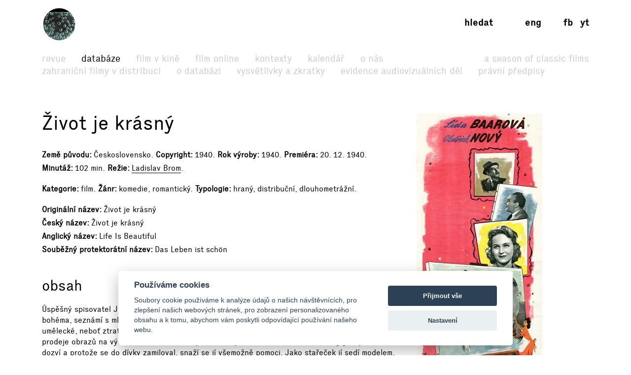

--- FILE ---
content_type: text/html; charset=UTF-8
request_url: https://www.filmovyprehled.cz/cs/film/395931/zivot-je-krasny
body_size: 66023
content:
<!DOCTYPE html>
<html lang="cs">
<head>
	<meta charset="utf-8">
	<meta name="viewport" content="width=device-width, initial-scale=1.0, maximum-scale=1.0">

        


        

    
                
        
    

    <title>Život je krásný (1940) – Filmový přehled</title>
    <meta name="description" content="Webový portál Národního filmového archivu, který přináší komplexní informace o české kinematografii a audiovizi.">


            <meta property="og:title" content="Život je krásný (1940) – Filmový přehled">
<meta property="og:type" content="video.movie">
<meta property="og:url" content="https://www.filmovyprehled.cz/cs/film/395931/zivot-je-krasny">
<meta property="og:image" content="http://nfa.datakal.eu/images/11370b.jpg">
<meta property="og:site_name" content="Filmový přehled">
<meta name="twitter:card" content="summary">
<meta name="twitter:site" content="@FilmovyPrehled">
<meta name="twitter:title" content="Život je krásný (1940) – Filmový přehled">
<meta name="twitter:image" content="http://nfa.datakal.eu/images/11370b.jpg">
<meta name="twitter:url" content="https://www.filmovyprehled.cz/cs/film/395931/zivot-je-krasny">
<meta itemprop="name" content="Život je krásný (1940) – Filmový přehled">
<meta itemprop="image" content="http://nfa.datakal.eu/images/11370b.jpg">

    

        <link rel="search" type="application/opensearchdescription+xml" title="Filmový přehled" href="http://www.filmovyprehled.cz/opensearch.xml">

    <link rel="apple-touch-icon-precomposed" sizes="57x57" href="/images/favicons/apple-touch-icon-57x57.png" />
<link rel="apple-touch-icon-precomposed" sizes="114x114" href="/images/favicons/apple-touch-icon-114x114.png" />
<link rel="apple-touch-icon-precomposed" sizes="72x72" href="/images/favicons/apple-touch-icon-72x72.png" />
<link rel="apple-touch-icon-precomposed" sizes="144x144" href="/images/favicons/apple-touch-icon-144x144.png" />
<link rel="apple-touch-icon-precomposed" sizes="60x60" href="/images/favicons/apple-touch-icon-60x60.png" />
<link rel="apple-touch-icon-precomposed" sizes="120x120" href="/images/favicons/apple-touch-icon-120x120.png" />
<link rel="apple-touch-icon-precomposed" sizes="76x76" href="/images/favicons/apple-touch-icon-76x76.png" />
<link rel="apple-touch-icon-precomposed" sizes="152x152" href="/images/favicons/apple-touch-icon-152x152.png" />
<link rel="icon" type="image/png" href="/images/favicons/favicon-196x196.png" sizes="196x196" />
<link rel="icon" type="image/png" href="/images/favicons/favicon-96x96.png" sizes="96x96" />
<link rel="icon" type="image/png" href="/images/favicons/favicon-32x32.png" sizes="32x32" />
<link rel="icon" type="image/png" href="/images/favicons/favicon-16x16.png" sizes="16x16" />
<link rel="icon" type="image/png" href="/images/favicons/favicon-128.png" sizes="128x128" />
<meta name="application-name" content="/images/favicons/&nbsp;"/>
<meta name="msapplication-TileColor" content="/images/favicons/#FFFFFF" />
<meta name="msapplication-TileImage" content="/images/favicons/mstile-144x144.png" />
<meta name="msapplication-square70x70logo" content="/images/favicons/mstile-70x70.png" />
<meta name="msapplication-square150x150logo" content="/images/favicons/mstile-150x150.png" />
<meta name="msapplication-wide310x150logo" content="/images/favicons/mstile-310x150.png" />
<meta name="msapplication-square310x310logo" content="/images/favicons/mstile-310x310.png" />

    <link rel="stylesheet" type="text/css" href="/build/main.css?v920251106">

    
    
<link rel="alternate" title="Revue Filmového přehledu" href="https://www.filmovyprehled.cz/cs/rss/revue" type="application/rss+xml">
<link rel="alternate" title="Kalendář Filmového přehledu" href="https://www.filmovyprehled.cz/cs/rss/kalendar" type="application/rss+xml">

    <script>
        var _globalLang = 'cs';
        var _globalTranslations = [
            { key: 'lang', value: 'cs' },
            { key: 'database:search:select2:genre', value: 'Žánr' },
            { key: 'database:search:select2:select', value: 'Vyberte' },
            { key: 'database:search:select2:credit_item', value: 'Kredit' },
            { key: 'database:search:select2:credit_contact', value: 'Osobnost' },
            { key: 'database:search:select2:country', value: 'Země původu' },
            { key: 'database:search:select2:typology', value: 'Typologie' },
            { key: 'database:search:select2:profession', value: 'Profese' },
            { key: 'database:search:select2:type', value: 'Vyberte typ' },
            { key: 'database:search:select2:revue', value: 'Vyberte typ' },
            { key: 'database:search:select2:revue:author', value: 'Vyberte autora' },
            { key: 'database:search:select2:calendar', value: 'Vyberte typ' }
        ];
    </script>
</head>
<body>

	
<nav id="navbar-main" class="noscroll">
    <div class="navbar-collapse">

        <div class="navbar-container">

            <!-- logo -->
            <div class="navbar-logo-item">

                <div class="navbar-logo-wrap">
                    <div class="navbar-logo">
                                                <a href="/cs"><img src="/build/images/fp-logo-animation.gif" class="anim-logo" alt="Filmový přehled"></a>
                    </div>

                    <!-- nav toggler -->
                    <button class="navbar-toggler">
                        <span class="navbar-toggler-icon"></span>
                    </button>
                </div>

            </div>


            <!-- menu -->
            <div class="navbar-menu-item">

                <div class="navbar-menu">
                    <ul class="navbar-menu-top-level active">
                        

<li>
    <a href="/cs/revue">Revue</a>

    <ul>
                                                    <li>
                    <a href="/cs/revue/filmy">Filmy</a>
                </li>
                                            <li>
                    <a href="/cs/revue/profily">Profily</a>
                </li>
                                            <li>
                    <a href="/cs/revue/fokus">Fokus</a>
                </li>
                                            <li>
                    <a href="/cs/revue/udalosti">Události</a>
                </li>
                                            <li>
                    <a href="/cs/revue/rozhovory">Rozhovory</a>
                </li>
                                            <li>
                    <a href="/cs/revue/ad-fontes">Ad fontes</a>
                </li>
                                            <li>
                    <a href="/cs/revue/blog">Blog</a>
                </li>
                                            <li>
                    <a href="/cs/revue/video">Video</a>
                </li>
                        </ul>

</li>


                        

<li class="active">
    <a href="/cs/databaze">Databáze</a>
    <ul class="active">
                                    <li>
                    <a href="/cs/clanek-databaze/zahranicni-filmy">Zahraniční filmy v distribuci</a>
                </li>
                            <li>
                    <a href="/cs/clanek-databaze/vysvetleni-k-databazi">O databázi</a>
                </li>
                            <li>
                    <a href="/cs/clanek-databaze/vysvetlivky-a-zkratky">Vysvětlivky a zkratky</a>
                </li>
                            <li>
                    <a href="/cs/clanek-databaze/evidence-kinematografickych-del">Evidence audiovizuálních děl</a>
                </li>
                            <li>
                    <a href="/cs/clanek-databaze/pravni-predpisy">Právní předpisy</a>
                </li>
                        </ul>
</li>


                        <li>
                            <a href="/cs/film-v-kine">Film v kině</a>
                        </li>

                       <li>
                            <a href="/cs/film-online">Film online</a>
                        </li>

                        <li>
                            <a href="/cs/kontexty">Kontexty</a>
                        </li>

                        
                        

<li>
    <a href="/cs/kalendar">Kalendář</a>

    <ul>
                                                    <li>
                    <a href="/cs/kalendar?calendar_types[]=akce">Akce</a>
                </li>
                                            <li>
                    <a href="/cs/kalendar?calendar_types[]=projekce">Projekce</a>
                </li>
                                            <li>
                    <a href="/cs/kalendar?calendar_types[]=vystavy">Výstavy</a>
                </li>
                        </ul>

</li>


                        


<li>
    <a href="/cs/clanek/o-portalu">O nás</a>

        <ul>
                    <li>
                <a href="/cs/clanek/o-portalu">O portálu</a>
            </li>
                    <li>
                <a href="/cs/clanek/kontakt">Kontakt</a>
            </li>
            </ul>
    
</li>


                        <li class=" navbar-menu-silent-classic">
                            <a href="/cs/season-of-classic-films">A Season of Classic Films</a>
                        </li>
                    </ul>
                </div>

            </div>


            <div class="navbar-aside-item">
                <div class="navbar-aside">
                    <!-- search -->
                    <div class="navbar-search">
                        <ul>
                            <li class="search-form-box">
                                <form action="/cs/databaze" method="get" id="nav-search-form">
                                    <div class="search-input-wrapper">
                                        <input type="text" name="q" value="" placeholder="Vyhledat" class="search-input" maxlength="100">
                                        <a href="#" class="search-submit"><span>→</span></a>
                                        <a href="#" class="search-close"><span>x</span></a>
                                    </div>
                                </form>
                            </li>
                            <li class="search-button-box active">
                                <a href="#" id="nav-search-button">Hledat</a>
                            </li>
                        </ul>
                    </div>

                    <!-- lang -->
                    <div class="navbar-lang">
                        <ul>
                                                                                        <li><a href="/en">eng</a></li>
                                                    </ul>
                    </div>

                    <!-- social -->
                    <div class="navbar-social">
                        <ul>
                            <li><a href="https://www.facebook.com/FilmovyPrehled" target="_blank" title="Facebook Filmový přehled">fb</a></li>
                            <li><a href="https://www.youtube.com/playlist?list=PLCvUgDACuTODsw-VkulsHdmCJjRV9gRS9" target="_blank" title="YouTube Filmový přehled">yt</a></li>
                        </ul>
                    </div>
                </div>
            </div>

        </div>

    </div><!-- /navbar-collapse -->
</nav>

<!-- fixed gradient bg -->
<div id="navbar-bg"></div>

    

<div class="container">

	<div class="row">
		<div class="col-12 col-lg-8">

            <div class="row db-film-header-section">
                <div class="col-lg-12">
                    <h1>
                                                Život je krásný
                    </h1>

                    <div class="item-details">
                                                                        <div><h3>Země původu</h3>Československo</div>
                        
                        <div><h3>Copyright</h3>1940</div>

                                                <div><h3>Rok výroby</h3>1940</div>

                                                <div><h3>Premiéra</h3>20. 12. 1940</div>

                                                    <div><h3>Minutáž</h3>102 min</div>
                        
                        <div><h3>Režie</h3><a href="/cs/person/51446/ladislav-brom">Ladislav Brom</a></div>
                                                                    </div>

                    <div class="item-details">
                        <div><h3>Kategorie</h3>film</div>

                                                                        <div>
                            <h3>Žánr</h3>komedie, romantický</div>
                        
                                                
                                                                        
                                                
                        
                                                                        
                        
                        
                        <div>
                            <h3>Typologie</h3><span class="comma">hraný</span><span class="comma">distribuční</span><span class="comma">dlouhometrážní</span></div>

                                                                    </div>

                    <div class="item-details item-details-no-delimiter item-details-inline">

                                                <div><h3>Originální název</h3>Život je krásný</div>

                        
                        <br>

                        
                                                <div><h3>Český název</h3>Život je krásný</div>

                        <br>

                                                <div><h3>Anglický název</h3>Life Is Beautiful</div>

                        
                        <br>

                        
                                                
                                                                            <div><h3>Souběžný protektorátní název</h3>Das Leben ist schön</div>
                            <br>
                        
                                                
                        
                                                
                        
                                                
                        
                    </div>

                    
                                    </div>
            </div>

            <div class="row">
                <div class="col-lg-12">

                    
                                        <div class="row db-film-section db-film-description-section">
                        <div class="col-12">
                            <div class="film-description">
                                <h2>Obsah</h2>

                                
                                                                                                        <p>Úspěšný spisovatel Jan Herold se při jednom večerním posezení ve vinárně, kde se schází umělecká bohéma, seznámí s mladou začínající malířkou Jarmilou Bendovou. Jarmila je v krizi finanční i umělecké, neboť ztratila model pro svůj poslední obraz, bez něhož nemůže uskutečnit výstavu a bez prodeje obrazů na výstavě nebude moci zaplatit dluh panu domácímu. Herold se o jejích problémech dozví a protože se do dívky zamiloval, snaží se jí všemožně pomoci. Jako stařeček jí sedí modelem, aby mohla dokončit obraz, jako věštec postraší pana domácího, aby na ní nevymáhal činži, a u svého nového nakladatele jí zařídí výstavu v prestižní výstavní síni. Jarmila nakonec jeho převleky prohlédne a když se již Herold domnívá, že byl ve svém usilování neúspěšný, sama ho navštíví a dá mu najevo, že ho má také ráda.</p>
                                
                                                            </div>
                        </div>
                    </div>
                    <!-- /nested row content -->
                    
                                        <div class="row db-film-section db-film-description-section">
                        <div class="col-12">
                            <div class="film-description">
                                <h2>Poznámka</h2>
                                <p>
                                    Mimopražská premiéra filmu se uskutečnila již 1. 12. 1940 v Chocni, rodišti režiséra Ladislava Broma.
                                </p>
                            </div>
                        </div>
                    </div>
                    <!-- /nested row note -->
                    
                </div>
            </div>
            <!-- /nested row desc -->

		</div>
        <!-- /left col -->

        <div class="col-12 col-lg-3 db-film-poster-section">
                                        <div class="film-poster">
                                        <a href="https://starbase.nfa.cz/images/11370.jpg" data-lightbox="open_image-detail" data-title="© NFA">
                        <img src="https://starbase.nfa.cz/images/11370b.jpg" alt="© NFA">
                    </a>
                </div>
                    </div>
        <!-- /right col -->
	</div>
    <!-- /main row -->


    

            <div class="row db-film-section db-film-gallery-section">
        <div class="col-12">
            <h2>Galerie</h2>
            <div class="row film-gallery">
                                                            <div class="col-6 col-md-4 col-lg-3">
                    <a href="https://starbase.nfa.cz/images/7055.jpg" data-lightbox="open_image" data-title="© NFA"><img src="https://starbase.nfa.cz/images/7055b.jpg" alt="© NFA"></a>
                </div>
                                                                            <div class="col-6 col-md-4 col-lg-3">
                    <a href="https://starbase.nfa.cz/images/7056.jpg" data-lightbox="open_image" data-title="© NFA"><img src="https://starbase.nfa.cz/images/7056b.jpg" alt="© NFA"></a>
                </div>
                                                                            <div class="col-6 col-md-4 col-lg-3">
                    <a href="https://starbase.nfa.cz/images/7057.jpg" data-lightbox="open_image" data-title="© NFA"><img src="https://starbase.nfa.cz/images/7057b.jpg" alt="© NFA"></a>
                </div>
                                                                            <div class="col-6 col-md-4 col-lg-3">
                    <a href="https://starbase.nfa.cz/images/7058.jpg" data-lightbox="open_image" data-title="© NFA"><img src="https://starbase.nfa.cz/images/7058b.jpg" alt="© NFA"></a>
                </div>
                                                                            <div class="col-6 col-md-4 col-lg-3">
                    <a href="https://starbase.nfa.cz/images/7059.jpg" data-lightbox="open_image" data-title="© NFA"><img src="https://starbase.nfa.cz/images/7059b.jpg" alt="© NFA"></a>
                </div>
                                                                                    </div>
        </div>
    </div>
    <!-- /row gallery -->
    

        <div class="row db-film-section db-film-credits-section film-credits-actors">
        <div class="col-12">
            <h2>Hrají</h2>
            <div class="row">
                                                <div class="col-6 col-md-3 col-lg-2">
                        <div class="credit-item"><h3><a href="/cs/person/12009/oldrich-novy">Oldřich Nový</a></h3><p>spisovatel Jan Herold</p></div>
                    </div>
                                    <div class="col-6 col-md-3 col-lg-2">
                        <div class="credit-item"><h3><a href="/cs/person/5202/lida-baarova">Lída Baarová</a></h3><p>malířka Jarmila Bendová</p></div>
                    </div>
                                    <div class="col-6 col-md-3 col-lg-2">
                        <div class="credit-item"><h3><a href="/cs/person/127480/bedrich-veverka">Bedřich Veverka</a></h3><p>Bedřich, Heroldův sekretář</p></div>
                    </div>
                                    <div class="col-6 col-md-3 col-lg-2">
                        <div class="credit-item"><h3><a href="/cs/person/839/zita-kabatova">Zita Kabátová</a></h3><p>malířka Helena</p></div>
                    </div>
                                    <div class="col-6 col-md-3 col-lg-2">
                        <div class="credit-item"><h3><a href="/cs/person/53326/ladislav-pesek">Ladislav Pešek</a></h3><p>sochař Vojta Polívka</p></div>
                    </div>
                                    <div class="col-6 col-md-3 col-lg-2">
                        <div class="credit-item"><h3><a href="/cs/person/3634/jiri-steimar">Jiří Steimar</a></h3><p>nakladatel Arnošt Hartl</p></div>
                    </div>
                                    <div class="col-6 col-md-3 col-lg-2">
                        <div class="credit-item"><h3><a href="/cs/person/126478/lola-skrbkova">Lola Skrbková</a></h3><p>úřednice u Hartla</p></div>
                    </div>
                                    <div class="col-6 col-md-3 col-lg-2">
                        <div class="credit-item"><h3><a href="/cs/person/35224/vaclav-tregl">Václav Trégl</a></h3><p>domácí</p></div>
                    </div>
                                    <div class="col-6 col-md-3 col-lg-2">
                        <div class="credit-item"><h3><a href="/cs/person/127481/frantisek-paul">František Paul</a></h3><p>policejní komisař</p></div>
                    </div>
                                    <div class="col-6 col-md-3 col-lg-2">
                        <div class="credit-item"><h3><a href="/cs/person/56169/vladimir-majer">Vladimír Majer</a></h3><p>krejčí Láska</p></div>
                    </div>
                                    <div class="col-6 col-md-3 col-lg-2">
                        <div class="credit-item"><h3><a href="/cs/person/127282/ruzena-slemrova">Růžena Šlemrová</a></h3><p>Hermína, Heroldova teta</p></div>
                    </div>
                                    <div class="col-6 col-md-3 col-lg-2">
                        <div class="credit-item"><h3><a href="/cs/person/4735/frantisek-filipovsky">František Filipovský</a></h3><p>sekretář nakladatele Hartla</p></div>
                    </div>
                                    <div class="col-6 col-md-3 col-lg-2">
                        <div class="credit-item"><h3><a href="/cs/person/27111/antonin-zacpal">Antonín Zacpal</a></h3><p>sluha u věštce</p></div>
                    </div>
                                    <div class="col-6 col-md-3 col-lg-2">
                        <div class="credit-item"><h3><a href="/cs/person/126961/jiri-vondrovic">Jiří Vondrovič</a></h3><p>fotoreportér</p></div>
                    </div>
                                    <div class="col-6 col-md-3 col-lg-2">
                        <div class="credit-item"><h3><a href="/cs/person/125594/betty-tolarova">Betty Tolarová</a></h3><p>panská v hotelu</p></div>
                    </div>
                                    <div class="col-6 col-md-3 col-lg-2">
                        <div class="credit-item"><h3><a href="/cs/person/127334/vladimir-repa">Vladimír Řepa</a></h3><p>hostinský</p></div>
                    </div>
                                    <div class="col-6 col-md-3 col-lg-2">
                        <div class="credit-item"><h3><a href="/cs/person/51446/ladislav-brom">Ladislav Brom</a></h3><p>listonoš</p></div>
                    </div>
                                    <div class="col-6 col-md-3 col-lg-2">
                        <div class="credit-item"><h3><a href="/cs/person/127909/miloslav-svoboda">Miloslav Svoboda</a></h3><p>číšník v kavárně</p></div>
                    </div>
                                    <div class="col-6 col-md-3 col-lg-2">
                        <div class="credit-item"><h3><a href="/cs/person/5173/zdenek-martinek">Zdeněk Martínek</a></h3><p>host v ateliéru</p></div>
                    </div>
                                    <div class="col-6 col-md-3 col-lg-2">
                        <div class="credit-item"><h3><a href="/cs/person/995/jiri-elias">Jiří Eliáš</a></h3><p>klavírista</p></div>
                    </div>
                                    <div class="col-6 col-md-3 col-lg-2">
                        <div class="credit-item"><h3>Jan Bureš</h3><p>klavírista</p></div>
                    </div>
                                    <div class="col-6 col-md-3 col-lg-2">
                        <div class="credit-item"><h3><a href="/cs/person/129767/jindrich-laznicka">Jindřich Láznička</a></h3><p>číšník</p></div>
                    </div>
                                    <div class="col-6 col-md-3 col-lg-2">
                        <div class="credit-item"><h3><a href="/cs/person/35830/zdena-vincikova">Zdena Vincíková</a></h3><p>zpívající host v ateliéru</p></div>
                    </div>
                                    <div class="col-6 col-md-3 col-lg-2">
                        <div class="credit-item"><h3><a href="/cs/person/35956/milos-vincik">Miloš Vincík</a></h3><p>zpívající host v ateliéru</p></div>
                    </div>
                                    <div class="col-6 col-md-3 col-lg-2">
                        <div class="credit-item"><h3><a href="/cs/person/35939/ota-necas">Ota Nečas</a></h3><p>zpívající host v ateliéru</p></div>
                    </div>
                                        </div>
        </div>
    </div>
    

    

        
        
        
    

    

        <div class="row db-film-section db-film-credits-section">
        <div class="col-12">
            <h2>Štáb a tvůrci</h2>
            <div class="row">
                
                <div class="col-6 col-md-3 col-lg-2"><div class="credit-item"><h3>Režie</h3><p><a href="/cs/person/51446/ladislav-brom">Ladislav Brom</a></p></div></div>
                
                <div class="col-6 col-md-3 col-lg-2"><div class="credit-item"><h3>Asistent režie</h3><p><a href="/cs/person/128426/josef-zezulka">Josef Zezulka</a>, <a href="/cs/person/7889/ivo-novak">Ivo Novák</a></p></div></div>
                
                <div class="col-6 col-md-3 col-lg-2"><div class="credit-item"><h3>Původní filmový námět</h3><p>Pavel Škampa</p></div></div>
                
                <div class="col-6 col-md-3 col-lg-2"><div class="credit-item"><h3>Scénář</h3><p><a href="/cs/person/35894/karel-stekly">Karel Steklý</a></p></div></div>
                
                
                
                <div class="col-6 col-md-3 col-lg-2"><div class="credit-item"><h3>Kamera</h3><p><a href="/cs/person/126621/ferdinand-pecenka">Ferdinand Pečenka</a></p></div></div>
                
                
                <div class="col-6 col-md-3 col-lg-2"><div class="credit-item"><h3>Architekt</h3><p><a href="/cs/person/127364/alois-mecera">Alois Mecera</a></p></div></div>
                
                <div class="col-6 col-md-3 col-lg-2"><div class="credit-item"><h3>Výtvarník</h3><p>Dagmar Čížková, <a href="/cs/person/72286/jan-kodet">Jan Kodet</a></p></div></div>
                <div class="col-6 col-md-3 col-lg-2"><div class="credit-item"><h3>Výprava</h3><p><a href="/cs/person/34525/ina-zakova">Ina Žáková</a></p></div></div>
                
                <div class="col-6 col-md-3 col-lg-2"><div class="credit-item"><h3>Kostýmy</h3><p><a href="/cs/person/123532/jaromir-novak">Jaromír Novák</a>, <a href="/cs/person/124583/jan-petak">Jan Peták</a>, <a href="/cs/person/123603/marie-holanova">Marie Holanová</a></p></div></div>
                <div class="col-6 col-md-3 col-lg-2"><div class="credit-item"><h3>Masky</h3><p><a href="/cs/person/18309/vaclav-krolop">Václav Krolop</a>, <a href="/cs/person/127890/frantisek-rous">František Rous</a></p></div></div>
                <div class="col-6 col-md-3 col-lg-2"><div class="credit-item"><h3>Střih</h3><p><a href="/cs/person/4758/antonin-zelenka">Antonín Zelenka</a></p></div></div>
                
                <div class="col-6 col-md-3 col-lg-2"><div class="credit-item"><h3>Zvuk</h3><p><a href="/cs/person/83850/emanuel-formanek">Emanuel Formánek</a></p></div></div>
                
                
                
                
                
                
                
                
                
                
                
                
                
                
                
                
                <div class="col-6 col-md-3 col-lg-2"><div class="credit-item"><h3>Vedoucí výroby</h3><p><a href="/cs/person/127439/jan-kubicek">Jan Kubíček</a></p></div></div>
                
                
                
                
                
                
                
                <div class="col-6 col-md-3 col-lg-2"><div class="credit-item"><h3>Odborný poradce</h3><p><a href="/cs/person/36000/miroslav-haller">Miroslav Haller</a> (jazykový poradce)</p></div></div>
                
                <div class="col-6 col-md-3 col-lg-2"><div class="credit-item"><h3>Spolupráce</h3><p><a href="/cs/person/127707/antonin-fric">Antonín Frič</a> (fotograf)</p></div></div>
                
                
                
                
                
                
            </div>
        </div>
    </div>
    

        <div class="row db-film-section db-film-credits-section">
        <div class="col-12">
            <h2>Hudba</h2>
            <div class="row">
                <div class="col-6 col-md-3"><div class="credit-item"><h3>Hudba</h3><p><a href="/cs/person/37869/slava-eman-novacek">Sláva Eman Nováček</a></p></div></div>
                
                <div class="col-6 col-md-3"><div class="credit-item"><h3>Nahrál</h3><p><a href="/cs/person/129641/orchestr-fok">Orchestr F.O.K.</a> (<span class="lower">Dirigent</span>&nbsp;<a href="/cs/person/37869/slava-eman-novacek">Sláva Eman Nováček</a>), <a href="/cs/person/995/jiri-elias">Jiří Eliáš</a> /klavír písně Bílé ruce/, Jan Bureš /klavír písně Bílé ruce/
                </p></div></div>
                
                
                
                
                
                
                
                
                
                
            </div>
        </div>
    </div>
    

        <div class="row db-film-section db-film-credits-section film-credits-songs">
        <div class="col-12">
            <h2>Písně</h2>
            <div class="row">
                                                                    <div class="col-6 col-md-3"><div class="credit-item"><h3>Jednou, jen jedenkrát (foxtrot)</h3><p><span class="lower">Hudba k písni&nbsp;</span><span class="comma-wild"><span class="comma"><a href="/cs/person/37869/slava-eman-novacek">Sláva Eman Nováček</a></span></span><br><span class="lower">Text písně&nbsp;</span><span class="comma-wild"><span class="comma"><a href="/cs/person/51446/ladislav-brom">Ladislav Brom</a></span><span class="comma"><a href="/cs/person/21885/josef-gruss">Josef Gruss</a></span></span><br><span class="lower">Zpívá&nbsp;</span><span class="comma-wild"><span class="comma"><a href="/cs/person/35944/vincikovo-trio">Vincíkovo trio</a></span><span class="comma"><a href="/cs/person/35830/zdena-vincikova">Zdena Vincíková</a></span><span class="comma"><a href="/cs/person/35956/milos-vincik">Miloš Vincík</a></span><span class="comma"><a href="/cs/person/35939/ota-necas">Ota Nečas</a></span></span><br></p></div></div>
                                                        <div class="col-6 col-md-3"><div class="credit-item"><h3>Bílé ruce /Znám dvě bílé ruce/ (slowfox)</h3><p><span class="lower">Hudba k písni&nbsp;</span><span class="comma-wild"><span class="comma"><a href="/cs/person/37869/slava-eman-novacek">Sláva Eman Nováček</a></span></span><br><span class="lower">Text písně&nbsp;</span><span class="comma-wild"><span class="comma"><a href="/cs/person/51446/ladislav-brom">Ladislav Brom</a></span></span><br><span class="lower">Zpívá&nbsp;</span><span class="comma-wild"><span class="comma"><a href="/cs/person/12009/oldrich-novy">Oldřich Nový</a></span></span><br></p></div></div>
                                                        <div class="col-6 col-md-3"><div class="credit-item"><h3>Jen pro ten dnešní den</h3><p><span class="lower">Hudba k písni&nbsp;</span><span class="comma-wild"><span class="comma"><a href="/cs/person/37869/slava-eman-novacek">Sláva Eman Nováček</a></span></span><br></p></div></div>
                                        </div>
        </div>
    </div>
    

    

        <div class="row db-film-section db-film-credits-section">
        <div class="col-12">
            <h2>Produkční údaje</h2>
            <div class="row">
                                <div class="col-6 col-md-3 col-lg-2"><div class="credit-item"><h3>Originální název</h3><p>Život je krásný</p></div></div>

                                <div class="col-6 col-md-3 col-lg-2"><div class="credit-item"><h3>Český název</h3><p>Život je krásný</p></div></div>

                                
                                <div class="col-6 col-md-3 col-lg-2"><div class="credit-item"><h3>Anglický název</h3><p>Life Is Beautiful</p></div></div>

                                
                                
                                                    <div class="col-6 col-md-3 col-lg-2">
                        <div class="credit-item">
                            <h3>Souběžný protektorátní název</h3>
                            <p>
                                Das Leben ist schön                            </p>
                        </div>
                    </div>
                
                                
                
                                
                                
                <div class="col-6 col-md-3 col-lg-2"><div class="credit-item"><h3>Kategorie</h3><p>film</p></div></div>
                                <div class="col-6 col-md-3 col-lg-2"><div class="credit-item"><h3>Typologie</h3><p><span class="comma">hraný</span><span class="comma">distribuční</span></p></div></div>

                                
                                                <div class="col-6 col-md-3 col-lg-2">
                    <div class="credit-item">
                        <h3>Žánr</h3>
                        <p>
                                                            komedie,                                                             romantický                                                    </p>
                    </div>
                </div>
                
                
                                                <div class="col-6 col-md-3 col-lg-2">
                    <div class="credit-item">
                        <h3>Země původu</h3>
                        <p>
                                                            Československo                                                    </p>
                    </div>
                </div>
                
                <div class="col-6 col-md-3 col-lg-2"><div class="credit-item"><h3>Copyright</h3><p>1940</p></div></div>

                                <div class="col-6 col-md-3 col-lg-2"><div class="credit-item"><h3>Rok výroby</h3><p>1940</p></div></div>

                                                    <div class="col-6 col-md-3 col-lg-2">
                        <div class="credit-item">
                            <h3>Produkční data</h3>
                            <p>
                                                                                                                                                                                začátek natáčení 11. 9. 1940                                     <br>                                                                                                                                                                                konec natáčení 10/1940                                     <br>                                                                                                                                                                                datum cenzury 25. 11. 1940 (kulturně-výchovný)                                    <br>                                                                                                                                                                                datum cenzury 1943 (predikát „uznáníhodný film“)                                    <br>                                                                                                                                                                                vyřazení z distribuce 18. 5. 1945                                                                                                 </p>
                        </div>
                    </div>
                
                
                                                    <div class="col-6 col-md-3 col-lg-2">
                        <div class="credit-item">
                            <h3>Premiéra</h3>
                            <p>
                                                                                                                                                                                                                    předpremiéra 1. 12. 1940  (Choceň)                                    <br>                                                                                                                                                                                                                    premiéra 20. 12. 1940 /přístupný mládeži/ (kina Blaník /2 týdny/ a Lucerna /3 týdny/, Praha)                                                                                                </p>
                        </div>
                    </div>
                
                                                                        
                <div class="col-6 col-md-3 col-lg-2"><div class="credit-item"><h3>Distribuční slogan</h3><p>Velká společenská komedie z uměleckého prostředí režiséra Ladislava Broma s Oldřichem Novým a Lídou Baarovou. Lída Baarová – Oldřich Nový.</p></div></div>

                <div class="col-6 col-md-3 col-lg-2"><div class="credit-item"><h3>Výrobce</h3><p><a href="/cs/person/124823/brom">Brom</a></p></div></div>
                
                <div class="col-6 col-md-3 col-lg-2"><div class="credit-item"><h3>S podporou</h3><p><a href="/cs/person/92189/filmovy-poradni-sbor">Filmový poradní sbor</a></p></div></div>
                
                <div class="col-6 col-md-3 col-lg-2"><div class="credit-item"><h3>Nositelé copyrightu</h3><p><a href="/cs/person/92324/narodni-filmovy-archiv">Národní filmový archiv</a></p></div></div>
                <div class="col-6 col-md-3 col-lg-2"><div class="credit-item"><h3>Ateliéry</h3><p><a href="/cs/person/93683/foja-radlice">Foja Radlice</a></p></div></div>
                <div class="col-6 col-md-3 col-lg-2"><div class="credit-item"><h3>Laboratoře</h3><p><a href="/cs/person/114137/bapoz-zlin">Bapoz Zlín</a></p></div></div>
                <div class="col-6 col-md-3 col-lg-2"><div class="credit-item"><h3>Distribuce</h3><p><a href="/cs/person/124823/brom">Brom</a></p></div></div>
                
                
                
                <div class="col-6 col-md-3 col-lg-2"><div class="credit-item"><h3>Prodej práv</h3><p><a href="/cs/person/92324/narodni-filmovy-archiv-obchodni-oddeleni">Národní filmový archiv, Obchodní oddělení</a></p></div></div>
                            </div>
        </div>
    </div>
    

    <div class="row db-film-section db-film-credits-section">
        <div class="col-12">
            <h2>Technické údaje</h2>
            <div class="row">

                                    <div class="col-6 col-md-3 col-lg-2">
                        <div class="credit-item">
                            <h3>Délka</h3>
                            <p>
                                                                dlouhometrážní
                            </p>
                        </div>
                    </div>

                    <div class="col-6 col-md-3 col-lg-2"><div class="credit-item"><h3>Minutáž</h3><p>102 min</p></div></div>
                
                                    <div class="col-6 col-md-3 col-lg-2"><div class="credit-item"><h3>Původní metráž</h3><p>2 900 metrů</p></div></div>
                
                                                
                                                                
                
                                                                <div class="col-6 col-md-3 col-lg-2">
                    <div class="credit-item">
                        <h3>Distribuční nosič</h3>
                        <p>35mm </p>
                    </div>
                </div>
                
                                                                
                
                
                                                                <div class="col-6 col-md-3 col-lg-2">
                    <div class="credit-item">
                        <h3>Poměr stran</h3>
                        <p>
                                                    1:1,37                                                </p>
                    </div>
                </div>
                
                                                                <div class="col-6 col-md-3 col-lg-2">
                    <div class="credit-item">
                        <h3>Barva</h3>
                        <p>
                                                    černobílý                                                </p>
                    </div>
                </div>
                
                                                                <div class="col-6 col-md-3 col-lg-2">
                    <div class="credit-item">
                        <h3>Zvuk</h3>
                        <p>
                                                    zvukový                                                </p>
                    </div>
                </div>
                
                                                                <div class="col-6 col-md-3 col-lg-2">
                    <div class="credit-item">
                        <h3>Zvukový systém/formát</h3>
                        <p>
                                                    Visatone                                                </p>
                    </div>
                </div>
                
                                                
                
                
                
                                                <div class="col-6 col-md-3 col-lg-2">
                    <div class="credit-item">
                        <h3>Verze</h3>
                        <p>
                                                    česká                                                </p>
                    </div>
                </div>
                
                                                <div class="col-6 col-md-3 col-lg-2">
                    <div class="credit-item">
                        <h3>Mluveno</h3>
                        <p>česky</p>
                    </div>
                </div>
                
                                                <div class="col-6 col-md-3 col-lg-2">
                    <div class="credit-item">
                        <h3>Podtitulky</h3>
                        <p>
                                                    bez titulků                                                </p>
                    </div>
                </div>
                
                                
                                                <div class="col-6 col-md-3 col-lg-2">
                    <div class="credit-item">
                        <h3>Úvodní/závěrečné titulky</h3>
                        <p>
                                                    české,                                                     německé                                                </p>
                    </div>
                </div>
                
            </div>
        </div>
    </div>


    

    

    <div class="row db-film-section db-film-library-section">
        <div class="col-12">
            <h2>Knihovna</h2>
            <ul>
                    
                
                                        
        <li><a href="http://arl.nfa.cz/arl-nfa/cs/vysledky/?field=ANY&amp;term=Život je krásný&amp;limv_DK=xxxk" target="_blank">Knihy →</a></li>

                    
                
                                        
        <li><a href="http://arl.nfa.cz/arl-nfa/cs/vysledky/?field=ANY&amp;term=Život je krásný&amp;limv_DK=xxxs" target="_blank">Scénáře →</a></li>

                    
                
                                        
        <li><a href="http://arl.nfa.cz/arl-nfa/cs/vysledky/?field=ANY&amp;term=Život je krásný&amp;limv_DK=xcla" target="_blank">Články →</a></li>

                    
                
                                        
        <li><a href="http://arl.nfa.cz/arl-nfa/cs/vysledky/?field=ANY&amp;term=Život je krásný&amp;limv_DK=rn" target="_blank">Statě ze sborníků →</a></li>

                    
                
                                        
        <li><a href="http://arl.nfa.cz/arl-nfa/cs/vysledky/?field=ANY&amp;term=Život je krásný" target="_blank">Všechny dokumenty →</a></li>

            </ul>
        </div>
    </div>

</div>
<!-- /container -->

<div class="container">
    <div class="row report-block-section">
        <div class="col-6">
            <button class="btn fp-btn-normal Xfp-btn-report-smallX report-block-button" id="report-block-button">Navrhnout úpravu</button>
            <p class="report-block-text" id="report-block-text">
                Pokud má uživatel případné doplnění či připomínku k některému z údajů, budeme rádi, když kontaktuje správce dat, viz sekce <a href="https://www.filmovyprehled.cz/cs/clanek/kontakt">Kontakt</a>.
            </p>
        </div>
    </div>
</div>



	
<div class="footer-fullwidth">
    <div class="container footer-section">
        <div class="row">
            <div class="col-lg-3 col-sm-3 footer-logo">
                <img src="/build/images/footer-logo.svg" alt="">
            </div>
            <div class="col-lg-2 col-sm-3 footer-nav">
                <ul>
                    <li>
                        <a href="/cs/revue">Revue</a>
                    </li>
                    <li>
                        <a href="/cs/databaze">Databáze</a>
                    </li>
                    <li>
                        <a href="/cs/film-v-kine">Film v kině</a>
                    </li>
                    <li>
                        <a href="/cs/film-online">Film online</a>
                    </li>
                </ul>
            </div>
            <div class="col-lg-2 col-sm-3 footer-nav">
                <ul>
                    <li>
                        <a href="/cs/kontexty">Kontexty</a>
                    </li>
                    <li>
                        <a href="/cs/kalendar">Kalendář</a>
                    </li>
                    <li>
                                                <a href="/cs/clanek/o-portalu">O nás</a>
                    </li>
                </ul>
            </div>
            <div class="col-lg-2 col-sm-3 offset-lg-3 footer-nav">
                <ul>
                    <li><a href="https://www.facebook.com/FilmovyPrehled" target="_blank" title="Facebook Filmový přehled"><strong>facebook</strong></a></li>
                    <li><a href="https://www.youtube.com/playlist?list=PLCvUgDACuTODsw-VkulsHdmCJjRV9gRS9" target="_blank" title="YouTube Filmový přehled"><strong>youtube</strong></a></li>
                </ul>
            </div>
        </div>
        <div class="row footer-copy">
            <div class="col-lg-12">
                <p>
                    &copy; <a href="http://nfa.cz/" target="_blank">NFA 2025</a> &nbsp;&nbsp;&nbsp;&nbsp; &copy; <a href="http://www.laboratory.cz/" target="_blank">Laboratoř 2025</a>
                </p>
            </div>
        </div>
    </div>
</div>
<!-- /footer -->

    <script defer src="/build/main.js?v920251106"></script>

    
            <script type="text/plain" data-cookiecategory="analytics">
    (function(i,s,o,g,r,a,m){i['GoogleAnalyticsObject']=r;i[r]=i[r]||function(){
    (i[r].q=i[r].q||[]).push(arguments)},i[r].l=1*new Date();a=s.createElement(o),
    m=s.getElementsByTagName(o)[0];a.async=1;a.src=g;m.parentNode.insertBefore(a,m)
    })(window,document,'script','//www.google-analytics.com/analytics.js','ga');

    ga('create', 'UA-74469509-1', 'auto');
    ga('send', 'pageview');

    console.log('analytics: ', "loaded analytics.js");
</script>
    
    
<script type="text/javascript" src="/vendor/cookieconsent/cookieconsent.js"></script>
<script type="text/javascript">
window.addEventListener && window.addEventListener('load', function() {

    var cc = initCookieConsent();

    cc.run({
        current_lang: 'cs',
        autoclear_cookies: false,                   // default: false
        theme_css: '/vendor/cookieconsent/cookieconsent.css',
        cookie_name: 'cc_cookie',                   // default: 'cc_cookie'
        cookie_expiration: 365,                     // default: 182
        page_scripts: true,                         // default: false
        force_consent: false,                       // default: false
        auto_language: 'document',                  // default: null; could also be 'browser' or 'document'
        // autorun: true,                           // default: true
        // delay: 0,                                // default: 0
        // hide_from_bots: false,                   // default: false
        // remove_cookie_tables: false              // default: false
        // cookie_domain: location.hostname,        // default: current domain
        // cookie_path: '/',                        // default: root
        // cookie_same_site: 'Lax',
        // use_rfc_cookie: false,                   // default: false
        revision: 0,                                // default: 0

        gui_options: {
            consent_modal: {
                layout: 'cloud',                    // box,cloud,bar
                position: 'bottom center',          // bottom,middle,top + left,right,center
                transition: 'slide'                 // zoom,slide
            },
            settings_modal: {
                layout: 'box',                      // box,bar
                // position: 'left',                // right,left (available only if bar layout selected)
                transition: 'zoom'                  // zoom,slide
            }
        },

        onAccept: function (cookie) {
            console.log('onAccept fired ...');
        },

        onChange: function (cookie, changed_preferences) {
            console.log('onChange fired ...');

            // If analytics category's status was changed ...
            if (changed_preferences.indexOf('analytics') > -1) {

                // If analytics category is disabled ...
                if (!cc.allowedCategory('analytics')) {

                    // Disable gtag ...
                    console.log('disabling gtag');
                    window.dataLayer = window.dataLayer || [];

                    function gtag() {
                        dataLayer.push(arguments);
                    }

                    gtag('consent', 'default', {
                        'ad_storage': 'denied',
                        'analytics_storage': 'denied'
                    });
                }
            }
        },

        languages: {
            'en': {
                consent_modal: {
                    title: 'We use cookies',
                    description: 'We use cookies to analyse data about our visitors, to improve our website, to display personalised content and to give you a great website experience.{{revision_message}}',
                    // description: 'We use cookies to improve your browsing experience on our website, to analyze our website traffic to understand where our visitors are coming from, to show you personalized content and targeted ads.{{revision_message}}',
                    // description: 'PP link example <a href="#privacy-policy" class="cc-link">Privacy policy</a>',
                    primary_btn: {
                        text: 'Accept all',
                        role: 'accept_all'      //'accept_selected' or 'accept_all'
                    },
                    secondary_btn: {
                        text: 'Preferences',
                        role: 'settings'       //'settings' or 'accept_necessary'
                    },
                    revision_message: '<br><br>Dear user, terms and conditions have changed since your last visit!'
                },
                settings_modal: {
                    title: 'Cookie settings',
                    save_settings_btn: 'Save current selection',
                    accept_all_btn: 'Accept all',
                    reject_all_btn: 'Reject all',
                    close_btn_label: 'Close',
                    blocks: [
                        {
                            title: 'Cookie usage',
                            description: 'Our website uses essential cookies to ensure its proper operation and tracking cookies to understand how you interact with it. The cookies will be set only after consent.'
                        }, {
                            title: 'Strictly necessary cookies',
                            description: 'These cookies are essential to provide you with services available through our website and to enable you to use certain features of our website.<br><br>Without these cookies, we cannot provide you certain services on our website.',
                            toggle: {
                                value: 'necessary',
                                enabled: true,
                                readonly: true
                            }
                        }, {
                            title: 'Analytics & Performance cookies',
                            description: 'These cookies are used to collect information to analyze the traffic to our website and how visitors are using our website.<br><br>For example, these cookies may track things such as how long you spend on the website or the pages you visit which helps us to understand how we can improve our website site for you.<br><br>The information collected through these tracking and performance cookies do not identify any individual visitor.',
                            toggle: {
                                value: 'analytics',
                                enabled: false,
                                readonly: false
                            }
                        }
                        // , {
                        //     title: 'Targeting & Advertising cookies',
                        //     description: 'These cookies are used to show advertising that is likely to be of interest to you based on your browsing habits.<br><br>These cookies, as served by our content and/or advertising providers, may combine information they collected from our website with other information they have independently collected relating to your web browser\'s activities across their network of websites.<br><br>If you choose to remove or disable these targeting or advertising cookies, you will still see adverts but they may not be relevant to you.',
                        //     toggle: {
                        //         value: 'targeting',
                        //         enabled: false,
                        //         readonly: false,
                        //         reload: 'on_disable'
                        //     }
                        // }
                    ]
                }
            },


            'cs': {
                consent_modal: {
                    title: 'Používáme cookies',
                    description: 'Soubory cookie používáme k analýze údajů o našich návštěvnících, pro zlepšení našich webových stránek, pro zobrazení personalizovaného obsahu a k tomu, abychom vám poskytli odpovídající používání našeho webu.{{revision_message}}',
                    primary_btn: {
                        text: 'Přijmout vše',
                        role: 'accept_all'
                    },
                    secondary_btn: {
                        text: 'Nastavení',
                        role: 'settings'
                    },
                    revision_message: '<br><br>Vážený uživateli, obchodní podmínky se od Vaší poslední návštěvy změnily!'
                },
                settings_modal: {
                    title: 'Nastavení souborů cookie',
                    save_settings_btn: 'Uložit aktuální výběr',
                    accept_all_btn: 'Přijmout vše',
                    reject_all_btn: 'Odmítnout vše',
                    close_btn_label: 'Zavřít',
                    blocks: [
                        {
                            title: 'Využití souborů cookie',
                            description: 'Náš web používá základní soubory cookie k zajištění správného fungování a sledovací soubory cookie pro analýzu Vaší interakce. Soubory cookie budou uloženy pouze po Vašem souhlasu.'
                        }, {
                            title: 'Nezbytně nutné cookies',
                            description: 'Tyto cookies jsou nezbytné pro správné fungování našich webových stránek.<br><br>Bez těchto cookies Vám nemůžeme poskytovat služby pro plnohodnotný chod webu.',
                            toggle: {
                                value: 'necessary',
                                enabled: true,
                                readonly: true
                            }
                        }, {
                            title: 'Cookies pro analýzu a výkon',
                            description: 'Tyto cookies se používají ke shromažďování informací za účelem analýzy návštěvnosti našich webových stránek a toho, jak návštěvníci naše webové stránky používají.<br><br>Tyto soubory cookie mohou například sledovat dobu, kterou na webu strávíte nebo jaké stránky navštívíte. Což nám pomáhá pochopit, jak pro Vás můžeme vylepšit naše webové stránky.<br><br>Informace shromážděné prostřednictvím těchto sledovacích a výkonnostních souborů cookie neidentifikují žádného jednotlivého návštěvníka.',
                            toggle: {
                                value: 'analytics',
                                enabled: false,
                                readonly: false
                            }
                        }
                        // , {
                        //     title: 'Cookies pro cílení a reklamu',
                        //     description: 'Tyto cookies se používají k zobrazování reklam, které Vás pravděpodobně budou zajímat na základě Vašich zvyklostí při procházení stránek.<br><br>Tyto soubory cookie, tak jak jsou poskytovány našimi poskytovateli obsahu a/nebo reklam, mohou kombinovat informace, které shromáždili z našich webových stránek s dalšími informacemi, které nezávisle shromáždili v souvislosti s aktivitami Vašeho webového prohlížeče napříč jejich reklamním systémem.<br><br>Pokud se rozhodnete odstranit nebo zakázat tyto cílení nebo reklamní soubory cookie, reklamy se Vám budou stále zobrazovat, ale nemusí být pro Vás relevantní.',
                        //     toggle: {
                        //         value: 'targeting',
                        //         enabled: false,
                        //         readonly: false,
                        //         reload: 'on_disable'
                        //     }
                        // }
                    ]
                }
            },


            'de': {
                consent_modal: {
                    title: 'Wir verwenden Cookies',
                    description: 'Wir verwenden Cookies, um Daten über unsere Besucher zu analysieren, unsere Website zu verbessern, personalisierte Inhalte anzuzeigen und Ihnen ein großartiges Website-Erlebnis zu bieten.{{revision_message}}',
                    primary_btn: {
                        text: 'Alle akzeptieren',
                        role: 'accept_all'
                    },
                    secondary_btn: {
                        text: 'Einstellungen',
                        role: 'settings'
                    },
                    revision_message: '<br><br>Sehr geehrter Benutzer, die Allgemeinen Geschäftsbedingungen haben sich seit Ihrem letzten Besuch geändert!'
                },
                settings_modal: {
                    title: 'Cookie-Einstellungen',
                    save_settings_btn: 'Speichern',
                    accept_all_btn: 'Alle akzeptieren',
                    reject_all_btn: 'Alles ablehnen',
                    close_btn_label: 'Schließen',
                    blocks: [
                        {
                            title: 'Cookie-Nutzung',
                            description: 'Unsere Website verwendet essentielle Cookies, um den ordnungsgemäßen Betrieb sicherzustellen, und Tracking-Cookies, um zu verstehen, wie Sie damit interagieren. Die Cookies werden nur nach Zustimmung gesetzt.'
                        }, {
                            title: 'Unbedingt notwendige Cookies',
                            description: 'Diese Cookies sind unerlässlich, um Ihnen über unsere Website verfügbare Dienste bereitzustellen und Ihnen die Nutzung bestimmter Funktionen unserer Website zu ermöglichen.<br><br>Ohne diese Cookies können wir Ihnen bestimmte Dienste auf unserer Website nicht bereitstellen.',
                            toggle: {
                                value: 'necessary',
                                enabled: true,
                                readonly: true
                            }
                        }, {
                            title: 'Analyse und Leistungs-Cookies',
                            description: 'Diese Cookies werden verwendet, um Informationen zu sammeln, um den Verkehr auf unserer Website zu analysieren und zu analysieren, wie Besucher unsere Website nutzen.<br><br>Diese Cookies können beispielsweise verfolgen, wie lange Sie auf der Website verbringen oder die Seiten, die Sie besuchen Dies hilft uns zu verstehen, wie wir unsere Website für Sie verbessern können.<br><br>Die durch diese Tracking- und Leistungs-Cookies gesammelten Informationen identifizieren keinen einzelnen Besucher.',
                            toggle: {
                                value: 'analytics',
                                enabled: false,
                                readonly: false
                            }
                        }
                        // , {
                        //     title: 'Targeting und Werbe-Cookies',
                        //     description: 'Diese Cookies werden verwendet, um Werbung anzuzeigen, die basierend auf Ihren Surfgewohnheiten für Sie wahrscheinlich von Interesse ist.<br><br>Diese Cookies, wie sie von unseren Inhalts- und/oder Werbeanbietern bereitgestellt werden, können Informationen kombinieren, die sie von unserer Website gesammelt haben mit anderen Informationen, die sie unabhängig in Bezug auf die Aktivitäten Ihres Webbrowsers in ihrem Netzwerk von Websites gesammelt haben.<br><br>Wenn Sie diese Targeting- oder Werbe-Cookies entfernen oder deaktivieren, werden Ihnen weiterhin Anzeigen angezeigt, die jedoch möglicherweise nicht angezeigt werden für Sie relevant sein.',
                        //     toggle: {
                        //         value: 'targeting',
                        //         enabled: false,
                        //         readonly: false,
                        //         reload: 'on_disable'
                        //     }
                        // }
                    ]
                }
            }
        }
    });


    // // Create & Show Settings button
    // var div = document.createElement('div');
    // div.style.cssText = 'position: fixed; right: 20px; bottom: 60px; padding: 10px; border: 1px solid black; background-color: white; z-index: 100000;';
    // div.innerHTML = '<a href="#cookie-consent-settings">Show Settings</a>';
    // document.body.appendChild(div);

    // var ccButton = document.querySelector('a[href="#cookie-consent-settings"]');
    // if(ccButton !== null) {
    //     ccButton.addEventListener('click', function(e) {
    //         e.preventDefault();
    //         cc.showSettings(0);
    //     });
    // }
});
</script>










</body>
</html>
